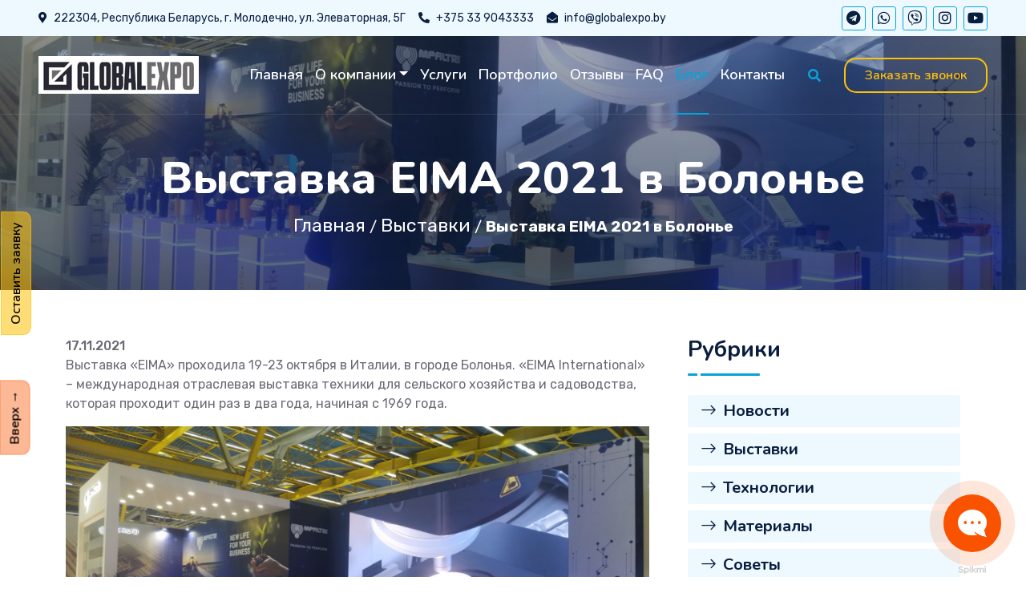

--- FILE ---
content_type: text/html; charset=UTF-8
request_url: https://globalexpo.by/vystavki/vystavka-eima-2021-v-bolone/
body_size: 19939
content:
<meta name='robots' content='index, follow, max-image-preview:large, max-snippet:-1, max-video-preview:-1' />

	<!-- This site is optimized with the Yoast SEO plugin v22.9 - https://yoast.com/wordpress/plugins/seo/ -->
	<title>Выставка EIMA 2021 в Болонье - GlobalExpo</title>
	<link rel="canonical" href="https://globalexpo.by/vystavki/vystavka-eima-2021-v-bolone/" />
	<meta property="og:locale" content="ru_RU" />
	<meta property="og:type" content="article" />
	<meta property="og:title" content="Выставка EIMA 2021 в Болонье - GlobalExpo" />
	<meta property="og:description" content="Выставка «EIMA» проходила 19-23 октября в Италии, в городе Болонья. «EIMA International» – международная отраслевая выставка техники для сельского хозяйства и садоводства, которая проходит один раз в два года, начиная с 1969 года. В этом году мы на выставке застраивали стенды для компаний MP Filtri и META. С этими компаниями мы сотрудничаем много лет и [&hellip;]" />
	<meta property="og:url" content="https://globalexpo.by/vystavki/vystavka-eima-2021-v-bolone/" />
	<meta property="og:site_name" content="GlobalExpo" />
	<meta property="article:published_time" content="2021-11-17T19:21:00+00:00" />
	<meta property="article:modified_time" content="2022-09-22T19:28:31+00:00" />
	<meta property="og:image" content="https://globalexpo.by/wp-content/uploads/2022/09/globalexpo_by-eima-2021.jpg" />
	<meta property="og:image:width" content="1600" />
	<meta property="og:image:height" content="900" />
	<meta property="og:image:type" content="image/jpeg" />
	<meta name="author" content="GlobalExpo" />
	<meta name="twitter:card" content="summary_large_image" />
	<meta name="twitter:label1" content="Написано автором" />
	<meta name="twitter:data1" content="GlobalExpo" />
	<meta name="twitter:label2" content="Примерное время для чтения" />
	<meta name="twitter:data2" content="1 минута" />
	<script type="application/ld+json" class="yoast-schema-graph">{"@context":"https://schema.org","@graph":[{"@type":"Article","@id":"https://globalexpo.by/vystavki/vystavka-eima-2021-v-bolone/#article","isPartOf":{"@id":"https://globalexpo.by/vystavki/vystavka-eima-2021-v-bolone/"},"author":{"name":"GlobalExpo","@id":"https://globalexpo.by/#/schema/person/10daa4ea2175f23985f2288bfb2542fa"},"headline":"Выставка EIMA 2021 в Болонье","datePublished":"2021-11-17T19:21:00+00:00","dateModified":"2022-09-22T19:28:31+00:00","mainEntityOfPage":{"@id":"https://globalexpo.by/vystavki/vystavka-eima-2021-v-bolone/"},"wordCount":63,"publisher":{"@id":"https://globalexpo.by/#organization"},"image":{"@id":"https://globalexpo.by/vystavki/vystavka-eima-2021-v-bolone/#primaryimage"},"thumbnailUrl":"https://globalexpo.by/wp-content/uploads/2022/09/globalexpo_by-eima-2021.jpg","articleSection":["Выставки","Новости"],"inLanguage":"ru-RU"},{"@type":"WebPage","@id":"https://globalexpo.by/vystavki/vystavka-eima-2021-v-bolone/","url":"https://globalexpo.by/vystavki/vystavka-eima-2021-v-bolone/","name":"Выставка EIMA 2021 в Болонье - GlobalExpo","isPartOf":{"@id":"https://globalexpo.by/#website"},"primaryImageOfPage":{"@id":"https://globalexpo.by/vystavki/vystavka-eima-2021-v-bolone/#primaryimage"},"image":{"@id":"https://globalexpo.by/vystavki/vystavka-eima-2021-v-bolone/#primaryimage"},"thumbnailUrl":"https://globalexpo.by/wp-content/uploads/2022/09/globalexpo_by-eima-2021.jpg","datePublished":"2021-11-17T19:21:00+00:00","dateModified":"2022-09-22T19:28:31+00:00","breadcrumb":{"@id":"https://globalexpo.by/vystavki/vystavka-eima-2021-v-bolone/#breadcrumb"},"inLanguage":"ru-RU","potentialAction":[{"@type":"ReadAction","target":["https://globalexpo.by/vystavki/vystavka-eima-2021-v-bolone/"]}]},{"@type":"ImageObject","inLanguage":"ru-RU","@id":"https://globalexpo.by/vystavki/vystavka-eima-2021-v-bolone/#primaryimage","url":"https://globalexpo.by/wp-content/uploads/2022/09/globalexpo_by-eima-2021.jpg","contentUrl":"https://globalexpo.by/wp-content/uploads/2022/09/globalexpo_by-eima-2021.jpg","width":"1600","height":"900","caption":"Выставка EIMA 2021 в Болонье"},{"@type":"BreadcrumbList","@id":"https://globalexpo.by/vystavki/vystavka-eima-2021-v-bolone/#breadcrumb","itemListElement":[{"@type":"ListItem","position":1,"name":"Главная","item":"https://globalexpo.by/"},{"@type":"ListItem","position":2,"name":"Выставки","item":"https://globalexpo.by/category/vystavki/"},{"@type":"ListItem","position":3,"name":"Выставка EIMA 2021 в Болонье"}]},{"@type":"WebSite","@id":"https://globalexpo.by/#website","url":"https://globalexpo.by/","name":"GlobalExpo","description":"Производство и монтаж выставочных стендов","publisher":{"@id":"https://globalexpo.by/#organization"},"potentialAction":[{"@type":"SearchAction","target":{"@type":"EntryPoint","urlTemplate":"https://globalexpo.by/?s={search_term_string}"},"query-input":"required name=search_term_string"}],"inLanguage":"ru-RU"},{"@type":"Organization","@id":"https://globalexpo.by/#organization","name":"ЧУП \"Глобалэкспо\"","alternateName":"GlobalExpo PUE","url":"https://globalexpo.by/","logo":{"@type":"ImageObject","inLanguage":"ru-RU","@id":"https://globalexpo.by/#/schema/logo/image/","url":"https://globalexpo.by/wp-content/uploads/2022/10/logo.png","contentUrl":"https://globalexpo.by/wp-content/uploads/2022/10/logo.png","width":2360,"height":1012,"caption":"ЧУП \"Глобалэкспо\""},"image":{"@id":"https://globalexpo.by/#/schema/logo/image/"}},{"@type":"Person","@id":"https://globalexpo.by/#/schema/person/10daa4ea2175f23985f2288bfb2542fa","name":"GlobalExpo","image":{"@type":"ImageObject","inLanguage":"ru-RU","@id":"https://globalexpo.by/#/schema/person/image/","url":"https://secure.gravatar.com/avatar/dd79bd842b5d13c7fd32b9b67e0042a1db13f0deac7d9005950e0692fc2ff687?s=96&d=mm&r=g","contentUrl":"https://secure.gravatar.com/avatar/dd79bd842b5d13c7fd32b9b67e0042a1db13f0deac7d9005950e0692fc2ff687?s=96&d=mm&r=g","caption":"GlobalExpo"},"url":"https://globalexpo.by/author/globaladmin/"}]}</script>
	<!-- / Yoast SEO plugin. -->


<link rel="alternate" type="application/rss+xml" title="GlobalExpo &raquo; Лента" href="https://globalexpo.by/feed/" />
<link rel="alternate" type="application/rss+xml" title="GlobalExpo &raquo; Лента комментариев" href="https://globalexpo.by/comments/feed/" />
<link rel="alternate" type="application/rss+xml" title="GlobalExpo &raquo; Лента комментариев к &laquo;Выставка EIMA 2021 в Болонье&raquo;" href="https://globalexpo.by/vystavki/vystavka-eima-2021-v-bolone/feed/" />
<link rel="alternate" title="oEmbed (JSON)" type="application/json+oembed" href="https://globalexpo.by/wp-json/oembed/1.0/embed?url=https%3A%2F%2Fglobalexpo.by%2Fvystavki%2Fvystavka-eima-2021-v-bolone%2F" />
<link rel="alternate" title="oEmbed (XML)" type="text/xml+oembed" href="https://globalexpo.by/wp-json/oembed/1.0/embed?url=https%3A%2F%2Fglobalexpo.by%2Fvystavki%2Fvystavka-eima-2021-v-bolone%2F&#038;format=xml" />
<style id='wp-img-auto-sizes-contain-inline-css'>
img:is([sizes=auto i],[sizes^="auto," i]){contain-intrinsic-size:3000px 1500px}
/*# sourceURL=wp-img-auto-sizes-contain-inline-css */
</style>
<style id='wp-emoji-styles-inline-css'>

	img.wp-smiley, img.emoji {
		display: inline !important;
		border: none !important;
		box-shadow: none !important;
		height: 1em !important;
		width: 1em !important;
		margin: 0 0.07em !important;
		vertical-align: -0.1em !important;
		background: none !important;
		padding: 0 !important;
	}
/*# sourceURL=wp-emoji-styles-inline-css */
</style>
<style id='wp-block-library-inline-css'>
:root{--wp-block-synced-color:#7a00df;--wp-block-synced-color--rgb:122,0,223;--wp-bound-block-color:var(--wp-block-synced-color);--wp-editor-canvas-background:#ddd;--wp-admin-theme-color:#007cba;--wp-admin-theme-color--rgb:0,124,186;--wp-admin-theme-color-darker-10:#006ba1;--wp-admin-theme-color-darker-10--rgb:0,107,160.5;--wp-admin-theme-color-darker-20:#005a87;--wp-admin-theme-color-darker-20--rgb:0,90,135;--wp-admin-border-width-focus:2px}@media (min-resolution:192dpi){:root{--wp-admin-border-width-focus:1.5px}}.wp-element-button{cursor:pointer}:root .has-very-light-gray-background-color{background-color:#eee}:root .has-very-dark-gray-background-color{background-color:#313131}:root .has-very-light-gray-color{color:#eee}:root .has-very-dark-gray-color{color:#313131}:root .has-vivid-green-cyan-to-vivid-cyan-blue-gradient-background{background:linear-gradient(135deg,#00d084,#0693e3)}:root .has-purple-crush-gradient-background{background:linear-gradient(135deg,#34e2e4,#4721fb 50%,#ab1dfe)}:root .has-hazy-dawn-gradient-background{background:linear-gradient(135deg,#faaca8,#dad0ec)}:root .has-subdued-olive-gradient-background{background:linear-gradient(135deg,#fafae1,#67a671)}:root .has-atomic-cream-gradient-background{background:linear-gradient(135deg,#fdd79a,#004a59)}:root .has-nightshade-gradient-background{background:linear-gradient(135deg,#330968,#31cdcf)}:root .has-midnight-gradient-background{background:linear-gradient(135deg,#020381,#2874fc)}:root{--wp--preset--font-size--normal:16px;--wp--preset--font-size--huge:42px}.has-regular-font-size{font-size:1em}.has-larger-font-size{font-size:2.625em}.has-normal-font-size{font-size:var(--wp--preset--font-size--normal)}.has-huge-font-size{font-size:var(--wp--preset--font-size--huge)}.has-text-align-center{text-align:center}.has-text-align-left{text-align:left}.has-text-align-right{text-align:right}.has-fit-text{white-space:nowrap!important}#end-resizable-editor-section{display:none}.aligncenter{clear:both}.items-justified-left{justify-content:flex-start}.items-justified-center{justify-content:center}.items-justified-right{justify-content:flex-end}.items-justified-space-between{justify-content:space-between}.screen-reader-text{border:0;clip-path:inset(50%);height:1px;margin:-1px;overflow:hidden;padding:0;position:absolute;width:1px;word-wrap:normal!important}.screen-reader-text:focus{background-color:#ddd;clip-path:none;color:#444;display:block;font-size:1em;height:auto;left:5px;line-height:normal;padding:15px 23px 14px;text-decoration:none;top:5px;width:auto;z-index:100000}html :where(.has-border-color){border-style:solid}html :where([style*=border-top-color]){border-top-style:solid}html :where([style*=border-right-color]){border-right-style:solid}html :where([style*=border-bottom-color]){border-bottom-style:solid}html :where([style*=border-left-color]){border-left-style:solid}html :where([style*=border-width]){border-style:solid}html :where([style*=border-top-width]){border-top-style:solid}html :where([style*=border-right-width]){border-right-style:solid}html :where([style*=border-bottom-width]){border-bottom-style:solid}html :where([style*=border-left-width]){border-left-style:solid}html :where(img[class*=wp-image-]){height:auto;max-width:100%}:where(figure){margin:0 0 1em}html :where(.is-position-sticky){--wp-admin--admin-bar--position-offset:var(--wp-admin--admin-bar--height,0px)}@media screen and (max-width:600px){html :where(.is-position-sticky){--wp-admin--admin-bar--position-offset:0px}}

/*# sourceURL=wp-block-library-inline-css */
</style><style id='wp-block-image-inline-css'>
.wp-block-image>a,.wp-block-image>figure>a{display:inline-block}.wp-block-image img{box-sizing:border-box;height:auto;max-width:100%;vertical-align:bottom}@media not (prefers-reduced-motion){.wp-block-image img.hide{visibility:hidden}.wp-block-image img.show{animation:show-content-image .4s}}.wp-block-image[style*=border-radius] img,.wp-block-image[style*=border-radius]>a{border-radius:inherit}.wp-block-image.has-custom-border img{box-sizing:border-box}.wp-block-image.aligncenter{text-align:center}.wp-block-image.alignfull>a,.wp-block-image.alignwide>a{width:100%}.wp-block-image.alignfull img,.wp-block-image.alignwide img{height:auto;width:100%}.wp-block-image .aligncenter,.wp-block-image .alignleft,.wp-block-image .alignright,.wp-block-image.aligncenter,.wp-block-image.alignleft,.wp-block-image.alignright{display:table}.wp-block-image .aligncenter>figcaption,.wp-block-image .alignleft>figcaption,.wp-block-image .alignright>figcaption,.wp-block-image.aligncenter>figcaption,.wp-block-image.alignleft>figcaption,.wp-block-image.alignright>figcaption{caption-side:bottom;display:table-caption}.wp-block-image .alignleft{float:left;margin:.5em 1em .5em 0}.wp-block-image .alignright{float:right;margin:.5em 0 .5em 1em}.wp-block-image .aligncenter{margin-left:auto;margin-right:auto}.wp-block-image :where(figcaption){margin-bottom:1em;margin-top:.5em}.wp-block-image.is-style-circle-mask img{border-radius:9999px}@supports ((-webkit-mask-image:none) or (mask-image:none)) or (-webkit-mask-image:none){.wp-block-image.is-style-circle-mask img{border-radius:0;-webkit-mask-image:url('data:image/svg+xml;utf8,<svg viewBox="0 0 100 100" xmlns="http://www.w3.org/2000/svg"><circle cx="50" cy="50" r="50"/></svg>');mask-image:url('data:image/svg+xml;utf8,<svg viewBox="0 0 100 100" xmlns="http://www.w3.org/2000/svg"><circle cx="50" cy="50" r="50"/></svg>');mask-mode:alpha;-webkit-mask-position:center;mask-position:center;-webkit-mask-repeat:no-repeat;mask-repeat:no-repeat;-webkit-mask-size:contain;mask-size:contain}}:root :where(.wp-block-image.is-style-rounded img,.wp-block-image .is-style-rounded img){border-radius:9999px}.wp-block-image figure{margin:0}.wp-lightbox-container{display:flex;flex-direction:column;position:relative}.wp-lightbox-container img{cursor:zoom-in}.wp-lightbox-container img:hover+button{opacity:1}.wp-lightbox-container button{align-items:center;backdrop-filter:blur(16px) saturate(180%);background-color:#5a5a5a40;border:none;border-radius:4px;cursor:zoom-in;display:flex;height:20px;justify-content:center;opacity:0;padding:0;position:absolute;right:16px;text-align:center;top:16px;width:20px;z-index:100}@media not (prefers-reduced-motion){.wp-lightbox-container button{transition:opacity .2s ease}}.wp-lightbox-container button:focus-visible{outline:3px auto #5a5a5a40;outline:3px auto -webkit-focus-ring-color;outline-offset:3px}.wp-lightbox-container button:hover{cursor:pointer;opacity:1}.wp-lightbox-container button:focus{opacity:1}.wp-lightbox-container button:focus,.wp-lightbox-container button:hover,.wp-lightbox-container button:not(:hover):not(:active):not(.has-background){background-color:#5a5a5a40;border:none}.wp-lightbox-overlay{box-sizing:border-box;cursor:zoom-out;height:100vh;left:0;overflow:hidden;position:fixed;top:0;visibility:hidden;width:100%;z-index:100000}.wp-lightbox-overlay .close-button{align-items:center;cursor:pointer;display:flex;justify-content:center;min-height:40px;min-width:40px;padding:0;position:absolute;right:calc(env(safe-area-inset-right) + 16px);top:calc(env(safe-area-inset-top) + 16px);z-index:5000000}.wp-lightbox-overlay .close-button:focus,.wp-lightbox-overlay .close-button:hover,.wp-lightbox-overlay .close-button:not(:hover):not(:active):not(.has-background){background:none;border:none}.wp-lightbox-overlay .lightbox-image-container{height:var(--wp--lightbox-container-height);left:50%;overflow:hidden;position:absolute;top:50%;transform:translate(-50%,-50%);transform-origin:top left;width:var(--wp--lightbox-container-width);z-index:9999999999}.wp-lightbox-overlay .wp-block-image{align-items:center;box-sizing:border-box;display:flex;height:100%;justify-content:center;margin:0;position:relative;transform-origin:0 0;width:100%;z-index:3000000}.wp-lightbox-overlay .wp-block-image img{height:var(--wp--lightbox-image-height);min-height:var(--wp--lightbox-image-height);min-width:var(--wp--lightbox-image-width);width:var(--wp--lightbox-image-width)}.wp-lightbox-overlay .wp-block-image figcaption{display:none}.wp-lightbox-overlay button{background:none;border:none}.wp-lightbox-overlay .scrim{background-color:#fff;height:100%;opacity:.9;position:absolute;width:100%;z-index:2000000}.wp-lightbox-overlay.active{visibility:visible}@media not (prefers-reduced-motion){.wp-lightbox-overlay.active{animation:turn-on-visibility .25s both}.wp-lightbox-overlay.active img{animation:turn-on-visibility .35s both}.wp-lightbox-overlay.show-closing-animation:not(.active){animation:turn-off-visibility .35s both}.wp-lightbox-overlay.show-closing-animation:not(.active) img{animation:turn-off-visibility .25s both}.wp-lightbox-overlay.zoom.active{animation:none;opacity:1;visibility:visible}.wp-lightbox-overlay.zoom.active .lightbox-image-container{animation:lightbox-zoom-in .4s}.wp-lightbox-overlay.zoom.active .lightbox-image-container img{animation:none}.wp-lightbox-overlay.zoom.active .scrim{animation:turn-on-visibility .4s forwards}.wp-lightbox-overlay.zoom.show-closing-animation:not(.active){animation:none}.wp-lightbox-overlay.zoom.show-closing-animation:not(.active) .lightbox-image-container{animation:lightbox-zoom-out .4s}.wp-lightbox-overlay.zoom.show-closing-animation:not(.active) .lightbox-image-container img{animation:none}.wp-lightbox-overlay.zoom.show-closing-animation:not(.active) .scrim{animation:turn-off-visibility .4s forwards}}@keyframes show-content-image{0%{visibility:hidden}99%{visibility:hidden}to{visibility:visible}}@keyframes turn-on-visibility{0%{opacity:0}to{opacity:1}}@keyframes turn-off-visibility{0%{opacity:1;visibility:visible}99%{opacity:0;visibility:visible}to{opacity:0;visibility:hidden}}@keyframes lightbox-zoom-in{0%{transform:translate(calc((-100vw + var(--wp--lightbox-scrollbar-width))/2 + var(--wp--lightbox-initial-left-position)),calc(-50vh + var(--wp--lightbox-initial-top-position))) scale(var(--wp--lightbox-scale))}to{transform:translate(-50%,-50%) scale(1)}}@keyframes lightbox-zoom-out{0%{transform:translate(-50%,-50%) scale(1);visibility:visible}99%{visibility:visible}to{transform:translate(calc((-100vw + var(--wp--lightbox-scrollbar-width))/2 + var(--wp--lightbox-initial-left-position)),calc(-50vh + var(--wp--lightbox-initial-top-position))) scale(var(--wp--lightbox-scale));visibility:hidden}}
/*# sourceURL=https://globalexpo.by/wp-includes/blocks/image/style.min.css */
</style>
<style id='wp-block-post-date-inline-css'>
.wp-block-post-date{box-sizing:border-box}
/*# sourceURL=https://globalexpo.by/wp-includes/blocks/post-date/style.min.css */
</style>
<style id='wp-block-group-inline-css'>
.wp-block-group{box-sizing:border-box}:where(.wp-block-group.wp-block-group-is-layout-constrained){position:relative}
/*# sourceURL=https://globalexpo.by/wp-includes/blocks/group/style.min.css */
</style>
<style id='global-styles-inline-css'>
:root{--wp--preset--aspect-ratio--square: 1;--wp--preset--aspect-ratio--4-3: 4/3;--wp--preset--aspect-ratio--3-4: 3/4;--wp--preset--aspect-ratio--3-2: 3/2;--wp--preset--aspect-ratio--2-3: 2/3;--wp--preset--aspect-ratio--16-9: 16/9;--wp--preset--aspect-ratio--9-16: 9/16;--wp--preset--color--black: #000000;--wp--preset--color--cyan-bluish-gray: #abb8c3;--wp--preset--color--white: #ffffff;--wp--preset--color--pale-pink: #f78da7;--wp--preset--color--vivid-red: #cf2e2e;--wp--preset--color--luminous-vivid-orange: #ff6900;--wp--preset--color--luminous-vivid-amber: #fcb900;--wp--preset--color--light-green-cyan: #7bdcb5;--wp--preset--color--vivid-green-cyan: #00d084;--wp--preset--color--pale-cyan-blue: #8ed1fc;--wp--preset--color--vivid-cyan-blue: #0693e3;--wp--preset--color--vivid-purple: #9b51e0;--wp--preset--gradient--vivid-cyan-blue-to-vivid-purple: linear-gradient(135deg,rgb(6,147,227) 0%,rgb(155,81,224) 100%);--wp--preset--gradient--light-green-cyan-to-vivid-green-cyan: linear-gradient(135deg,rgb(122,220,180) 0%,rgb(0,208,130) 100%);--wp--preset--gradient--luminous-vivid-amber-to-luminous-vivid-orange: linear-gradient(135deg,rgb(252,185,0) 0%,rgb(255,105,0) 100%);--wp--preset--gradient--luminous-vivid-orange-to-vivid-red: linear-gradient(135deg,rgb(255,105,0) 0%,rgb(207,46,46) 100%);--wp--preset--gradient--very-light-gray-to-cyan-bluish-gray: linear-gradient(135deg,rgb(238,238,238) 0%,rgb(169,184,195) 100%);--wp--preset--gradient--cool-to-warm-spectrum: linear-gradient(135deg,rgb(74,234,220) 0%,rgb(151,120,209) 20%,rgb(207,42,186) 40%,rgb(238,44,130) 60%,rgb(251,105,98) 80%,rgb(254,248,76) 100%);--wp--preset--gradient--blush-light-purple: linear-gradient(135deg,rgb(255,206,236) 0%,rgb(152,150,240) 100%);--wp--preset--gradient--blush-bordeaux: linear-gradient(135deg,rgb(254,205,165) 0%,rgb(254,45,45) 50%,rgb(107,0,62) 100%);--wp--preset--gradient--luminous-dusk: linear-gradient(135deg,rgb(255,203,112) 0%,rgb(199,81,192) 50%,rgb(65,88,208) 100%);--wp--preset--gradient--pale-ocean: linear-gradient(135deg,rgb(255,245,203) 0%,rgb(182,227,212) 50%,rgb(51,167,181) 100%);--wp--preset--gradient--electric-grass: linear-gradient(135deg,rgb(202,248,128) 0%,rgb(113,206,126) 100%);--wp--preset--gradient--midnight: linear-gradient(135deg,rgb(2,3,129) 0%,rgb(40,116,252) 100%);--wp--preset--font-size--small: 13px;--wp--preset--font-size--medium: 20px;--wp--preset--font-size--large: 36px;--wp--preset--font-size--x-large: 42px;--wp--preset--spacing--20: 0.44rem;--wp--preset--spacing--30: 0.67rem;--wp--preset--spacing--40: 1rem;--wp--preset--spacing--50: 1.5rem;--wp--preset--spacing--60: 2.25rem;--wp--preset--spacing--70: 3.38rem;--wp--preset--spacing--80: 5.06rem;--wp--preset--shadow--natural: 6px 6px 9px rgba(0, 0, 0, 0.2);--wp--preset--shadow--deep: 12px 12px 50px rgba(0, 0, 0, 0.4);--wp--preset--shadow--sharp: 6px 6px 0px rgba(0, 0, 0, 0.2);--wp--preset--shadow--outlined: 6px 6px 0px -3px rgb(255, 255, 255), 6px 6px rgb(0, 0, 0);--wp--preset--shadow--crisp: 6px 6px 0px rgb(0, 0, 0);}:where(.is-layout-flex){gap: 0.5em;}:where(.is-layout-grid){gap: 0.5em;}body .is-layout-flex{display: flex;}.is-layout-flex{flex-wrap: wrap;align-items: center;}.is-layout-flex > :is(*, div){margin: 0;}body .is-layout-grid{display: grid;}.is-layout-grid > :is(*, div){margin: 0;}:where(.wp-block-columns.is-layout-flex){gap: 2em;}:where(.wp-block-columns.is-layout-grid){gap: 2em;}:where(.wp-block-post-template.is-layout-flex){gap: 1.25em;}:where(.wp-block-post-template.is-layout-grid){gap: 1.25em;}.has-black-color{color: var(--wp--preset--color--black) !important;}.has-cyan-bluish-gray-color{color: var(--wp--preset--color--cyan-bluish-gray) !important;}.has-white-color{color: var(--wp--preset--color--white) !important;}.has-pale-pink-color{color: var(--wp--preset--color--pale-pink) !important;}.has-vivid-red-color{color: var(--wp--preset--color--vivid-red) !important;}.has-luminous-vivid-orange-color{color: var(--wp--preset--color--luminous-vivid-orange) !important;}.has-luminous-vivid-amber-color{color: var(--wp--preset--color--luminous-vivid-amber) !important;}.has-light-green-cyan-color{color: var(--wp--preset--color--light-green-cyan) !important;}.has-vivid-green-cyan-color{color: var(--wp--preset--color--vivid-green-cyan) !important;}.has-pale-cyan-blue-color{color: var(--wp--preset--color--pale-cyan-blue) !important;}.has-vivid-cyan-blue-color{color: var(--wp--preset--color--vivid-cyan-blue) !important;}.has-vivid-purple-color{color: var(--wp--preset--color--vivid-purple) !important;}.has-black-background-color{background-color: var(--wp--preset--color--black) !important;}.has-cyan-bluish-gray-background-color{background-color: var(--wp--preset--color--cyan-bluish-gray) !important;}.has-white-background-color{background-color: var(--wp--preset--color--white) !important;}.has-pale-pink-background-color{background-color: var(--wp--preset--color--pale-pink) !important;}.has-vivid-red-background-color{background-color: var(--wp--preset--color--vivid-red) !important;}.has-luminous-vivid-orange-background-color{background-color: var(--wp--preset--color--luminous-vivid-orange) !important;}.has-luminous-vivid-amber-background-color{background-color: var(--wp--preset--color--luminous-vivid-amber) !important;}.has-light-green-cyan-background-color{background-color: var(--wp--preset--color--light-green-cyan) !important;}.has-vivid-green-cyan-background-color{background-color: var(--wp--preset--color--vivid-green-cyan) !important;}.has-pale-cyan-blue-background-color{background-color: var(--wp--preset--color--pale-cyan-blue) !important;}.has-vivid-cyan-blue-background-color{background-color: var(--wp--preset--color--vivid-cyan-blue) !important;}.has-vivid-purple-background-color{background-color: var(--wp--preset--color--vivid-purple) !important;}.has-black-border-color{border-color: var(--wp--preset--color--black) !important;}.has-cyan-bluish-gray-border-color{border-color: var(--wp--preset--color--cyan-bluish-gray) !important;}.has-white-border-color{border-color: var(--wp--preset--color--white) !important;}.has-pale-pink-border-color{border-color: var(--wp--preset--color--pale-pink) !important;}.has-vivid-red-border-color{border-color: var(--wp--preset--color--vivid-red) !important;}.has-luminous-vivid-orange-border-color{border-color: var(--wp--preset--color--luminous-vivid-orange) !important;}.has-luminous-vivid-amber-border-color{border-color: var(--wp--preset--color--luminous-vivid-amber) !important;}.has-light-green-cyan-border-color{border-color: var(--wp--preset--color--light-green-cyan) !important;}.has-vivid-green-cyan-border-color{border-color: var(--wp--preset--color--vivid-green-cyan) !important;}.has-pale-cyan-blue-border-color{border-color: var(--wp--preset--color--pale-cyan-blue) !important;}.has-vivid-cyan-blue-border-color{border-color: var(--wp--preset--color--vivid-cyan-blue) !important;}.has-vivid-purple-border-color{border-color: var(--wp--preset--color--vivid-purple) !important;}.has-vivid-cyan-blue-to-vivid-purple-gradient-background{background: var(--wp--preset--gradient--vivid-cyan-blue-to-vivid-purple) !important;}.has-light-green-cyan-to-vivid-green-cyan-gradient-background{background: var(--wp--preset--gradient--light-green-cyan-to-vivid-green-cyan) !important;}.has-luminous-vivid-amber-to-luminous-vivid-orange-gradient-background{background: var(--wp--preset--gradient--luminous-vivid-amber-to-luminous-vivid-orange) !important;}.has-luminous-vivid-orange-to-vivid-red-gradient-background{background: var(--wp--preset--gradient--luminous-vivid-orange-to-vivid-red) !important;}.has-very-light-gray-to-cyan-bluish-gray-gradient-background{background: var(--wp--preset--gradient--very-light-gray-to-cyan-bluish-gray) !important;}.has-cool-to-warm-spectrum-gradient-background{background: var(--wp--preset--gradient--cool-to-warm-spectrum) !important;}.has-blush-light-purple-gradient-background{background: var(--wp--preset--gradient--blush-light-purple) !important;}.has-blush-bordeaux-gradient-background{background: var(--wp--preset--gradient--blush-bordeaux) !important;}.has-luminous-dusk-gradient-background{background: var(--wp--preset--gradient--luminous-dusk) !important;}.has-pale-ocean-gradient-background{background: var(--wp--preset--gradient--pale-ocean) !important;}.has-electric-grass-gradient-background{background: var(--wp--preset--gradient--electric-grass) !important;}.has-midnight-gradient-background{background: var(--wp--preset--gradient--midnight) !important;}.has-small-font-size{font-size: var(--wp--preset--font-size--small) !important;}.has-medium-font-size{font-size: var(--wp--preset--font-size--medium) !important;}.has-large-font-size{font-size: var(--wp--preset--font-size--large) !important;}.has-x-large-font-size{font-size: var(--wp--preset--font-size--x-large) !important;}
/*# sourceURL=global-styles-inline-css */
</style>

<style id='classic-theme-styles-inline-css'>
/*! This file is auto-generated */
.wp-block-button__link{color:#fff;background-color:#32373c;border-radius:9999px;box-shadow:none;text-decoration:none;padding:calc(.667em + 2px) calc(1.333em + 2px);font-size:1.125em}.wp-block-file__button{background:#32373c;color:#fff;text-decoration:none}
/*# sourceURL=/wp-includes/css/classic-themes.min.css */
</style>
<link rel='stylesheet' id='globalexpo-style-css' href='https://globalexpo.by/wp-content/themes/globalexpo/style.css?ver=1.0.0' media='all' />
<link rel='stylesheet' id='kadence-blocks-posts-css' href='https://globalexpo.by/wp-content/plugins/kadence-blocks/dist/style-blocks-posts.css?ver=3.2.42' media='all' />
<style id='kadence-blocks-global-variables-inline-css'>
:root {--global-kb-font-size-sm:clamp(0.8rem, 0.73rem + 0.217vw, 0.9rem);--global-kb-font-size-md:clamp(1.1rem, 0.995rem + 0.326vw, 1.25rem);--global-kb-font-size-lg:clamp(1.75rem, 1.576rem + 0.543vw, 2rem);--global-kb-font-size-xl:clamp(2.25rem, 1.728rem + 1.63vw, 3rem);--global-kb-font-size-xxl:clamp(2.5rem, 1.456rem + 3.26vw, 4rem);--global-kb-font-size-xxxl:clamp(2.75rem, 0.489rem + 7.065vw, 6rem);}:root {--global-palette1: #3182CE;--global-palette2: #2B6CB0;--global-palette3: #1A202C;--global-palette4: #2D3748;--global-palette5: #4A5568;--global-palette6: #718096;--global-palette7: #EDF2F7;--global-palette8: #F7FAFC;--global-palette9: #ffffff;}
/*# sourceURL=kadence-blocks-global-variables-inline-css */
</style>
<style id='kadence_blocks_css-inline-css'>
.kb-posts-id-_7b2e0b-f9 .entry.loop-entry .entry-header .entry-title{font-size:26px;}
/*# sourceURL=kadence_blocks_css-inline-css */
</style>
<link rel='stylesheet' id='wp-block-paragraph-css' href='https://globalexpo.by/wp-includes/blocks/paragraph/style.min.css?ver=6.9' media='all' />
<link rel="https://api.w.org/" href="https://globalexpo.by/wp-json/" /><link rel="alternate" title="JSON" type="application/json" href="https://globalexpo.by/wp-json/wp/v2/posts/995" /><link rel="EditURI" type="application/rsd+xml" title="RSD" href="https://globalexpo.by/xmlrpc.php?rsd" />
<meta name="generator" content="WordPress 6.9" />
<link rel='shortlink' href='https://globalexpo.by/?p=995' />
<script type='text/javascript'>
/* <![CDATA[ */
var VPData = {"version":"3.3.8","pro":false,"__":{"couldnt_retrieve_vp":"\u041d\u0435 \u0443\u0434\u0430\u043b\u043e\u0441\u044c \u043f\u043e\u043b\u0443\u0447\u0438\u0442\u044c ID Visual Portfolio.","pswp_close":"\u0417\u0430\u043a\u0440\u044b\u0442\u044c (Esc)","pswp_share":"\u041f\u043e\u0434\u0435\u043b\u0438\u0442\u044c\u0441\u044f","pswp_fs":"\u041d\u0430 \u0432\u0435\u0441\u044c \u044d\u043a\u0440\u0430\u043d","pswp_zoom":"\u041c\u0430\u0441\u0448\u0442\u0430\u0431 +\/-","pswp_prev":"\u041f\u0440\u0435\u0434. (\u0441\u0442\u0440\u0435\u043b\u043a\u0430 \u0432\u043b\u0435\u0432\u043e)","pswp_next":"\u0421\u043b\u0435\u0434. (\u0441\u0442\u0440\u0435\u043b\u043a\u0430 \u0432\u043f\u0440\u0430\u0432\u043e)","pswp_share_fb":"\u041f\u043e\u0434\u0435\u043b\u0438\u0442\u044c\u0441\u044f \u0432 Facebook","pswp_share_tw":"\u0422\u0432\u0438\u0442\u043d\u0443\u0442\u044c","pswp_share_pin":"\u0417\u0430\u043a\u0440\u0435\u043f\u0438\u0442\u044c","pswp_download":"\u0421\u043a\u0430\u0447\u0430\u0442\u044c","fancybox_close":"\u0417\u0430\u043a\u0440\u044b\u0442\u044c","fancybox_next":"\u0414\u0430\u043b\u0435\u0435","fancybox_prev":"\u041d\u0430\u0437\u0430\u0434","fancybox_error":"\u0417\u0430\u043f\u0440\u043e\u0448\u0435\u043d\u043d\u044b\u0439 \u043a\u043e\u043d\u0442\u0435\u043d\u0442 \u043d\u0435 \u043c\u043e\u0436\u0435\u0442 \u0431\u044b\u0442\u044c \u0437\u0430\u0433\u0440\u0443\u0436\u0435\u043d. <br \/> \u041f\u043e\u0432\u0442\u043e\u0440\u0438\u0442\u0435 \u043f\u043e\u043f\u044b\u0442\u043a\u0443 \u043f\u043e\u0437\u0436\u0435.","fancybox_play_start":"\u0417\u0430\u043f\u0443\u0441\u0442\u0438\u0442\u044c \u0441\u043b\u0430\u0439\u0434-\u0448\u043e\u0443","fancybox_play_stop":"\u041f\u0440\u0438\u043e\u0441\u0442\u0430\u043d\u043e\u0432\u0438\u0442\u044c \u0441\u043b\u0430\u0439\u0434-\u0448\u043e\u0443","fancybox_full_screen":"\u041d\u0430 \u0432\u0435\u0441\u044c \u044d\u043a\u0440\u0430\u043d","fancybox_thumbs":"\u041c\u0438\u043d\u0438\u0430\u0442\u044e\u0440\u044b","fancybox_download":"\u0421\u043a\u0430\u0447\u0430\u0442\u044c","fancybox_share":"\u041f\u043e\u0434\u0435\u043b\u0438\u0442\u044c\u0441\u044f","fancybox_zoom":"\u041c\u0430\u0441\u0448\u0442\u0430\u0431"},"settingsPopupGallery":{"enable_on_wordpress_images":false,"vendor":"fancybox","deep_linking":false,"deep_linking_url_to_share_images":false,"show_arrows":true,"show_counter":true,"show_zoom_button":true,"show_fullscreen_button":true,"show_share_button":false,"show_close_button":true,"show_thumbs":true,"show_download_button":false,"show_slideshow":false,"click_to_zoom":true,"restore_focus":true},"screenSizes":[320,576,768,992,1200]};
/* ]]> */
</script>
		<noscript>
			<style type="text/css">
				.vp-portfolio__preloader-wrap{display:none}.vp-portfolio__filter-wrap,.vp-portfolio__items-wrap,.vp-portfolio__pagination-wrap,.vp-portfolio__sort-wrap{opacity:1;visibility:visible}.vp-portfolio__item .vp-portfolio__item-img noscript+img,.vp-portfolio__thumbnails-wrap{display:none}
			</style>
		</noscript>
		<link rel="pingback" href="https://globalexpo.by/xmlrpc.php">		<style type="text/css">
					.site-title,
			.site-description {
				position: absolute;
				clip: rect(1px, 1px, 1px, 1px);
				}
					</style>
				<style type="text/css">
			/* If html does not have either class, do not show lazy loaded images. */
			html:not(.vp-lazyload-enabled):not(.js) .vp-lazyload {
				display: none;
			}
		</style>
		<script>
			document.documentElement.classList.add(
				'vp-lazyload-enabled'
			);
		</script>
		<!DOCTYPE html>
<html lang="ru">

<head>
    <meta charset="utf-8">
    <title>GlobalExpo - выставочные стенды: 3D дизайн, проектирование, изготовление, доставка и монтаж.</title>
    <meta content="width=device-width, initial-scale=1.0" name="viewport">
    <meta content="выставочные стенды, изготовление выставочных стендов, монтаж-демонтаж выставочных стендов, проектирование и дизайн" name="keywords">
    <meta content="Изготовление выставочных стендов, рекламных стоек, промостоек. Разработка дизайна, монтаж и оформление выставки, демонтаж  и полное сопровождение на отечественных и зарубежных выставках от компании Global Expo." name="description">
    <meta name="yandex-verification" content="8f6ecb254669378f" />

    <!-- Favicon -->
    <link href="https://globalexpo.by/wp-content/themes/globalexpo/favicon.ico" rel="icon">

    <!-- Google Web Fonts -->
    <link rel="preconnect" href="https://fonts.googleapis.com">
    <link rel="preconnect" href="https://fonts.gstatic.com" crossorigin>
    <link href="https://fonts.googleapis.com/css2?family=Nunito:wght@400;600;700;800&family=Rubik:wght@400;500;600;700&display=swap" rel="stylesheet"> 

    <!-- Icon Font Stylesheet -->
	<link href="https://cdnjs.cloudflare.com/ajax/libs/font-awesome/5.10.0/css/all.min.css" rel="stylesheet">
    <link href="https://cdn.jsdelivr.net/npm/bootstrap-icons@1.4.1/font/bootstrap-icons.css" rel="stylesheet"> 

    <!-- Libraries Stylesheet -->
    <link href="https://globalexpo.by/wp-content/themes/globalexpo/lib/owlcarousel/assets/owl.carousel.min.css" rel="stylesheet">
    <link href="https://globalexpo.by/wp-content/themes/globalexpo/lib/animate/animate.min.css" rel="stylesheet">

    <!-- Customized Bootstrap Stylesheet -->
    <link href="https://globalexpo.by/wp-content/themes/globalexpo/css/bootstrap.min.css" rel="stylesheet">

    <!-- Template Stylesheet -->
    <link href="https://globalexpo.by/wp-content/themes/globalexpo/css/style.css" rel="stylesheet">
    <!-- Yandex.Metrika counter -->
<script type="text/javascript" >
   (function(m,e,t,r,i,k,a){m[i]=m[i]||function(){(m[i].a=m[i].a||[]).push(arguments)};
   m[i].l=1*new Date();
   for (var j = 0; j < document.scripts.length; j++) {if (document.scripts[j].src === r) { return; }}
   k=e.createElement(t),a=e.getElementsByTagName(t)[0],k.async=1,k.src=r,a.parentNode.insertBefore(k,a)})
   (window, document, "script", "https://mc.yandex.ru/metrika/tag.js", "ym");

   ym(90712032, "init", {
        clickmap:true,
        trackLinks:true,
        accurateTrackBounce:true,
        webvisor:true
   });
</script>
<noscript><div><img src="https://mc.yandex.ru/watch/90712032" style="position:absolute; left:-9999px;" alt="" /></div></noscript>
<!-- /Yandex.Metrika counter -->
<!-- Google Tag Manager -->
<script>(function(w,d,s,l,i){w[l]=w[l]||[];w[l].push({'gtm.start':
new Date().getTime(),event:'gtm.js'});var f=d.getElementsByTagName(s)[0],
j=d.createElement(s),dl=l!='dataLayer'?'&l='+l:'';j.async=true;j.src=
'https://www.googletagmanager.com/gtm.js?id='+i+dl;f.parentNode.insertBefore(j,f);
})(window,document,'script','dataLayer','GTM-KFZPRH7S');</script>
<!-- End Google Tag Manager -->
</head>

<body>
<!-- Google Tag Manager (noscript) -->
<noscript><iframe src="https://www.googletagmanager.com/ns.html?id=GTM-KFZPRH7S"
height="0" width="0" style="display:none;visibility:hidden"></iframe></noscript>
<!-- End Google Tag Manager (noscript) -->
    <!-- Spinner Start -->
    <div id="spinner" class="show bg-white position-fixed translate-middle w-100 vh-100 top-50 start-50 d-flex align-items-center justify-content-center">
        <div class="spinner"></div>
    </div>
    <!-- Spinner End -->

    <!-- Topbar Start -->
    <div class="container-fluid bg-light px-5 d-none d-lg-block">
        <div class="row gx-0">
            <div class="col-lg-8 text-center text-lg-start mb-2 mb-lg-0">
                <div class="d-inline-flex align-items-center" style="height: 45px;">
                    <small class="me-3 text-dark"><i class="fa fa-map-marker-alt me-2"></i>222304, Республика Беларусь, г. Молодечно, ул. Элеваторная, 5Г</small>
                    <small class="me-3 text-dark"><i class="fa fa-phone-alt me-2"></i>+375 33 9043333</small>
                    <small class="text-dark"><i class="fa fa-envelope-open me-2"></i>info@globalexpo.by</small>
                </div>
            </div>
            <div class="col-lg-4 text-center text-lg-end">
                <div class="d-inline-flex align-items-center" style="height: 45px;">
                    <a class="btn btn-sm btn-outline-primary btn-sm-square  me-2" href="https://t.me/+375339043333"><i class="fab fa-telegram fw-normal text-dark" style="font-size:18px;" title="Telegram"></i></a>
                    <a class="btn btn-sm btn-outline-primary btn-sm-square  me-2" href="https://wa.me/375339043333"><i class="fab fa-whatsapp fw-normal text-dark" style="font-size:18px;" title="WhatsApp"></i></a>
                    <a class="btn btn-sm btn-outline-primary btn-sm-square  me-2" href="viber://chat?number=%2B375339043333"><i class="fab fa-viber fw-normal text-dark" style="font-size:18px;"title="Viber"></i></a>
                    <a class="btn btn-sm btn-outline-primary btn-sm-square  me-2" href="https://www.instagram.com/globalexpo_by/"><i class="fab fa-instagram fw-normal text-dark" style="font-size:18px;" title="Instagram"></i></a>
                    <a class="btn btn-sm btn-outline-primary btn-sm-square " href="https://www.youtube.com/channel/UC9OvIBcCp_nUGB0RYYjPuPg"><i class="fab fa-youtube fw-normal text-dark" style="font-size:18px;" title="YouTube"></i></a>
                </div>
            </div>
        </div>
    </div>
    <!-- Topbar End -->

  

<!-- Navbar & Carousel Start -->
<div class="container-fluid position-relative p-0">
<nav class="navbar navbar-expand-lg navbar-dark px-5 py-3 py-lg-0">
            <a href="https://globalexpo.by" class="navbar-brand p-0">
                <!-- <h1 class="m-0">GlobalExpo</h1> -->
                <img src="https://globalexpo.by/wp-content/uploads/2024/04/logo-200.png" alt="logo">
            </a>
            <button class="navbar-toggler" type="button" data-bs-toggle="collapse" data-bs-target="#navbarCollapse">
                <span class="fa fa-bars"></span>
            </button>
            <div class="collapse navbar-collapse" id="navbarCollapse">
                <div class="navbar-nav ms-auto py-0">
                    <a href="https://globalexpo.by" class="nav-item nav-link">Главная</a>
					<div class="nav-item dropdown">
                        <a href="#" class="nav-link dropdown-toggle" data-bs-toggle="dropdown">О компании</a>
                        <div class="dropdown-menu m-0">
                            <!-- <a href="https://globalexpo.by/category/novosti" class="dropdown-item">Новости</a>
                            <a href="https://globalexpo.by/o-kompanii/istoriya" class="dropdown-item">История</a>
							<a href="https://globalexpo.by/o-kompanii/nashi-dostizheniya" class="dropdown-item">Достижения</a> -->
							<a href="https://globalexpo.by/o-kompanii/nasha-komanda" class="dropdown-item">Команда</a>
							<a href="https://globalexpo.by/media/nash-ofis" class="dropdown-item">Офис</a>
							<a href="https://globalexpo.by/media/nashe-proizvodstvo" class="dropdown-item">Производство</a>
                            <a href="https://globalexpo.by/o-kompanii/sertifikaty" class="dropdown-item">Сертификаты</a>
							<a href="https://globalexpo.by/media" class="dropdown-item">Фото и видео</a>
							<a href="https://globalexpo.by/o-kompanii/vakansii" class="dropdown-item">Вакансии</a>
                        </div>
                    </div>
                    <a href="https://globalexpo.by/uslugi" class="nav-item nav-link">Услуги</a>
                    <!-- Выпадающее меню «Услуги»
					<div class="nav-item dropdown">
                        <a href="#" class="nav-link dropdown-toggle" data-bs-toggle="dropdown">Услуги</a>
                        <div class="dropdown-menu m-0">
                            <a href="https://globalexpo.by/uslugi/3d-dizajn-vystavochnyh-stendov" class="dropdown-item">3D дизайн выставочных <br> стендов</a>
                            <a href="https://globalexpo.by/uslugi/proektirovanie-vystavochnyh-stendov" class="dropdown-item">Проектирование выставочных <br> стендов</a>
							<a href="https://globalexpo.by/uslugi/izgotovlenie-vystavochnyh-stendov" class="dropdown-item">Изготовление выставочных <br> стендов</a>
							<a href="https://globalexpo.by/uslugi/montazh-demontazh-vystavochnyh-stendov" class="dropdown-item">Монтаж и демонтаж <br> выставочных стендов</a>
							<a href="https://globalexpo.by/uslugi/podgotovka-dokumentov-dlya-vystavok" class="dropdown-item">Оформление документов <br> для выставок</a>
							<a href="https://globalexpo.by/uslugi/perevozka-i-hranenie-vystavochnogo-oborudovaniya" class="dropdown-item">Перевозка и хранение <br> выставочного оборудования</a>
                        </div>
                    </div>
                    -->
                    <a href="https://globalexpo.by/portfolio" class="nav-item nav-link">Портфолио</a>
					<a href="https://globalexpo.by/otzyvy" class="nav-item nav-link">Отзывы</a>
                    <a href="https://globalexpo.by/faq" class="nav-item nav-link">FAQ</a>
                    <a href="https://globalexpo.by/blog" class="nav-item nav-link active">Блог</a>
                    <a href="https://globalexpo.by/kontakty" class="nav-item nav-link">Контакты</a>

                </div>
				<butaton type="button" class="btn text-primary ms-3" data-bs-toggle="modal" data-bs-target="#searchModal"><i class="fa fa-search"></i></butaton>
                <butaton type="button" class="btn btn-outline-warning py-2 px-4 ms-3 zvonok" data-bs-toggle="modal" data-bs-target="#zvonokModal">Заказать звонок</butaton>
            </div>
        </nav>

<!-- Код шапки с заголовком, фоновым изображением и хлебными крошками -->
<div class="container-fluid bg-primary py-5 bg-header" style="margin-bottom: 10px; background: linear-gradient(#091e3e61, rgba(9, 30, 62, .7)), url(https://globalexpo.by/wp-content/uploads/2022/09/globalexpo_by-eima-2021.jpg) center center no-repeat; background-size: cover;">
            <div class="row py-5">
                <div class="col-12 pt-lg-5 mt-lg-5 text-center">
                    <h1 class="display-4 text-white animated zoomIn">Выставка EIMA 2021 в Болонье</h1>
                    <p id="breadcrumbs"><span><span><a href="https://globalexpo.by/">Главная</a></span> / <span><a href="https://globalexpo.by/category/vystavki/">Выставки</a></span> / <span class="breadcrumb_last" aria-current="page"><strong>Выставка EIMA 2021 в Болонье</strong></span></span></p>                </div>
            </div>
        </div>
    </div>

<!-- Navbar & Carousel End -->

 <!-- Full Screen Search Start -->
<div class="modal fade" id="searchModal" tabindex="-1">
        <div class="modal-dialog modal-fullscreen">
            <div class="modal-content" style="background: rgba(9, 30, 62, .7);">
                <div class="modal-header border-0">
                    <button type="button" class="btn bg-white btn-close" data-bs-dismiss="modal" aria-label="Close"></button>
                </div>
                <div class="modal-body d-flex align-items-center justify-content-center">
                    <div class="input-group" style="max-width: 600px;">
                        <form role="search" method="get" class="input-group" style="max-width: 600px;" action="https://globalexpo.by/">
						<input type="text" class="form-control bg-transparent border-primary p-3 text-white" placeholder="Поиск..." value="" name="s" title="Найти:">
                        <button class="btn btn-primary px-4"><i class="bi bi-search" value="Поиск"></i></button>
						</form>
                    </div>
                </div>
            </div>
        </div>
    </div>
    <!-- Full Screen Search End -->
    <!--  Обатный звонок Start -->
<div class="modal fade" id="zvonokModal" tabindex="-1">
        <div class="modal-dialog modal-fullscreen">
            <div class="modal-content" style="background: rgba(9, 30, 62, .7);">
                <div class="modal-header border-0">
                    <button type="button" class="btn bg-white btn-close" data-bs-dismiss="modal" aria-label="Close"></button>
                </div>
                <div class="modal-body d-flex align-items-center justify-content-center">
                    <div style="max-width: 600px;">
				       <div class="bg-transparent border-primary p-3 text-white">
                        						</div>
                    </div>
                </div>
            </div>
        </div>
    </div>
    <!-- Обратный звонок End -->
    <!--  Оставить заявку Start -->
<div class="modal fade" id="zayavkaModal" tabindex="-1">
        <div class="modal-dialog modal-fullscreen">
            <div class="modal-content" style="background: rgba(9, 30, 62, .7);">
                <div class="modal-header border-0">
                    <button type="button" class="btn bg-white btn-close" data-bs-dismiss="modal" aria-label="Close"></button>
                </div>
                <div class="modal-body d-flex align-items-center justify-content-center">
                    <div style="max-width: 600px;">
				       <div class="bg-transparent border-primary p-3 text-white">
                        						</div>
                    </div>
                </div>
            </div>
        </div>
    </div>
    <!-- Оставить заявку End -->

    <!-- Blog Start -->
    <div class="container-fluid py-5 wow fadeInUp" data-wow-delay="0.1s">
        <div class="container py-5">
            <div class="row g-5">
                <div class="col-lg-8">
                    <!-- Blog Detail Start -->
                    <div class="mb-5">
						<div style="font-style:normal;font-weight:500;" class="wp-block-post-date"><time datetime="2021-11-17T22:21:00+03:00">17.11.2021</time></div>


<p style="font-style:normal;font-weight:400">Выставка «EIMA» проходила 19-23 октября в Италии, в городе Болонья. «EIMA International» – международная отраслевая выставка техники для сельского хозяйства и садоводства, которая проходит один раз в два года, начиная с 1969 года.</p>



<span id="more-995"></span>



<figure class="wp-block-image size-large"><img fetchpriority="high" decoding="async" width="1024" height="576" src="https://globalexpo.by/wp-content/uploads/2022/09/globalexpo_by-eima-2021-1024x576.jpg" alt="Выставка EIMA 2021 в Болонье" class="wp-image-996" srcset="https://globalexpo.by/wp-content/uploads/2022/09/globalexpo_by-eima-2021-1024x576.jpg 1024w, https://globalexpo.by/wp-content/uploads/2022/09/globalexpo_by-eima-2021-300x169.jpg 300w, https://globalexpo.by/wp-content/uploads/2022/09/globalexpo_by-eima-2021-768x432.jpg 768w, https://globalexpo.by/wp-content/uploads/2022/09/globalexpo_by-eima-2021-1536x864.jpg 1536w, https://globalexpo.by/wp-content/uploads/2022/09/globalexpo_by-eima-2021-500x281.jpg 500w, https://globalexpo.by/wp-content/uploads/2022/09/globalexpo_by-eima-2021-800x450.jpg 800w, https://globalexpo.by/wp-content/uploads/2022/09/globalexpo_by-eima-2021-1280x720.jpg 1280w, https://globalexpo.by/wp-content/uploads/2022/09/globalexpo_by-eima-2021.jpg 1600w" sizes="(max-width: 1024px) 100vw, 1024px" /></figure>



<p>В этом году мы на выставке застраивали стенды для компаний MP Filtri и META. С этими компаниями мы сотрудничаем много лет и выставляем их оборудование на различных выставках.</p>



<div class="section-title section-title-sm position-relative pb-3 mb-4">
                            <h3 class="mb-0">Похожие публикации</h3>
                        </div>
                        <div class="link-animated d-flex flex-column justify-content-start"></div>



<div class="wp-block-group"><div class="wp-block-group__inner-container is-layout-flow wp-block-group-is-layout-flow"><div class="wp-block-kadence-posts kb-posts kb-posts-id-_7b2e0b-f9 content-wrap grid-cols kb-posts-style-boxed grid-sm-col-1 grid-lg-col-1 item-image-style-beside"><article class="entry content-bg loop-entry post-2473 post type-post status-publish format-standard has-post-thumbnail hentry category-expo category-vystavki tag-integrated-systems-europe tag-mobile-world-congress">
			<a class="post-thumbnail kadence-thumbnail-ratio-1-1" href="https://globalexpo.by/vystavki/glavnye-vystavki-v-ispanii-v-2026-godu/">
			<div class="post-thumbnail-inner">
				<img decoding="async" width="640" height="427" src="https://globalexpo.by/wp-content/uploads/2025/12/vystavki-ispaniya-768x512.png" class="attachment-medium_large size-medium_large wp-post-image" alt="Главные выставки в Испании в 2026 году" srcset="https://globalexpo.by/wp-content/uploads/2025/12/vystavki-ispaniya-768x512.png 768w, https://globalexpo.by/wp-content/uploads/2025/12/vystavki-ispaniya-300x200.png 300w, https://globalexpo.by/wp-content/uploads/2025/12/vystavki-ispaniya-1024x683.png 1024w, https://globalexpo.by/wp-content/uploads/2025/12/vystavki-ispaniya-500x333.png 500w, https://globalexpo.by/wp-content/uploads/2025/12/vystavki-ispaniya-800x533.png 800w, https://globalexpo.by/wp-content/uploads/2025/12/vystavki-ispaniya-1280x853.png 1280w, https://globalexpo.by/wp-content/uploads/2025/12/vystavki-ispaniya.png 1536w" sizes="(max-width: 640px) 100vw, 640px" />			</div>
		</a><!-- .post-thumbnail -->
			<div class="entry-content-wrap">
		<header class="entry-header">
	<h2 class="entry-title"><a href="https://globalexpo.by/vystavki/glavnye-vystavki-v-ispanii-v-2026-godu/" rel="bookmark">Главные выставки в Испании в 2026 году</a></h2>	<div class="entry-meta entry-meta-divider-dot">
				<span class="posted-on">
				<time class="entry-date published" datetime="2026-01-04T20:35:20+03:00">04.01.2026</time><time class="updated" datetime="2026-01-04T20:35:21+03:00">04.01.2026</time>			</span>
						<span class="category-links">
				<span class="category-link-items"><a href="https://globalexpo.by/category/en-blog/expo/" rel="category tag">Exhibitions</a>, <a href="https://globalexpo.by/category/vystavki/" rel="category tag">Выставки</a></span>			</span>
				</div><!-- .entry-meta -->
	</header><!-- .entry-header -->
	<div class="entry-summary">
		<p>В 2026 году Испания примет целый ряд масштабных выставок, где соберутся ведущие компании и специалисты [&hellip;]</p>
	</div><!-- .entry-summary -->
	<footer class="entry-footer">
	</footer><!-- .entry-footer -->	</div>
</article>
<article class="entry content-bg loop-entry post-2465 post type-post status-publish format-standard has-post-thumbnail hentry category-recommendation category-sovety tag-parametry-stenda tag-tehzadanie tag-chek-list">
			<a class="post-thumbnail kadence-thumbnail-ratio-1-1" href="https://globalexpo.by/sovety/informacziya-dlya-razrabotki-stenda-chek-list-klienta/">
			<div class="post-thumbnail-inner">
				<img decoding="async" width="640" height="640" src="https://globalexpo.by/wp-content/uploads/2025/12/chek-list-768x768.png" class="attachment-medium_large size-medium_large wp-post-image" alt="Информация для разработки стенда: чек-лист клиента" srcset="https://globalexpo.by/wp-content/uploads/2025/12/chek-list-768x768.png 768w, https://globalexpo.by/wp-content/uploads/2025/12/chek-list-300x300.png 300w, https://globalexpo.by/wp-content/uploads/2025/12/chek-list-150x150.png 150w, https://globalexpo.by/wp-content/uploads/2025/12/chek-list-500x500.png 500w, https://globalexpo.by/wp-content/uploads/2025/12/chek-list-800x800.png 800w, https://globalexpo.by/wp-content/uploads/2025/12/chek-list.png 1024w" sizes="(max-width: 640px) 100vw, 640px" />			</div>
		</a><!-- .post-thumbnail -->
			<div class="entry-content-wrap">
		<header class="entry-header">
	<h2 class="entry-title"><a href="https://globalexpo.by/sovety/informacziya-dlya-razrabotki-stenda-chek-list-klienta/" rel="bookmark">Информация для разработки стенда: чек-лист клиента</a></h2>	<div class="entry-meta entry-meta-divider-dot">
				<span class="posted-on">
				<time class="entry-date published" datetime="2025-12-08T15:44:49+03:00">08.12.2025</time><time class="updated" datetime="2025-12-08T15:44:50+03:00">08.12.2025</time>			</span>
						<span class="category-links">
				<span class="category-link-items"><a href="https://globalexpo.by/category/en-blog/recommendation/" rel="category tag">Recommendation</a>, <a href="https://globalexpo.by/category/sovety/" rel="category tag">Советы</a></span>			</span>
				</div><!-- .entry-meta -->
	</header><!-- .entry-header -->
	<div class="entry-summary">
		<p>Выставочный стенд – это не просто конструкция из дерева, металла и баннеров. Это лицо компании [&hellip;]</p>
	</div><!-- .entry-summary -->
	<footer class="entry-footer">
	</footer><!-- .entry-footer -->	</div>
</article>
<article class="entry content-bg loop-entry post-2449 post type-post status-publish format-standard has-post-thumbnail hentry category-expo category-vystavki tag-ecr tag-intertool-austria tag-slas tag-vystavki-v-avstrii tag-vystavki-v-vene">
			<a class="post-thumbnail kadence-thumbnail-ratio-1-1" href="https://globalexpo.by/vystavki/glavnye-vystavki-v-avstrii-v-2026-godu/">
			<div class="post-thumbnail-inner">
				<img decoding="async" width="640" height="427" src="https://globalexpo.by/wp-content/uploads/2025/11/vystavki-v-avstrii.png" class="attachment-medium_large size-medium_large wp-post-image" alt="Главные выставки в Австрии в 2026 году" srcset="https://globalexpo.by/wp-content/uploads/2025/11/vystavki-v-avstrii.png 1536w, https://globalexpo.by/wp-content/uploads/2025/11/vystavki-v-avstrii-300x200.png 300w" sizes="(max-width: 640px) 100vw, 640px" />			</div>
		</a><!-- .post-thumbnail -->
			<div class="entry-content-wrap">
		<header class="entry-header">
	<h2 class="entry-title"><a href="https://globalexpo.by/vystavki/glavnye-vystavki-v-avstrii-v-2026-godu/" rel="bookmark">Главные выставки в Австрии в 2026 году</a></h2>	<div class="entry-meta entry-meta-divider-dot">
				<span class="posted-on">
				<time class="entry-date published updated" datetime="2025-11-28T16:21:57+03:00">28.11.2025</time>			</span>
						<span class="category-links">
				<span class="category-link-items"><a href="https://globalexpo.by/category/en-blog/expo/" rel="category tag">Exhibitions</a>, <a href="https://globalexpo.by/category/vystavki/" rel="category tag">Выставки</a></span>			</span>
				</div><!-- .entry-meta -->
	</header><!-- .entry-header -->
	<div class="entry-summary">
		<p>Австрия по праву считается одним из ключевых направлений для развития бизнеса в Европе. Страна располагает [&hellip;]</p>
	</div><!-- .entry-summary -->
	<footer class="entry-footer">
	</footer><!-- .entry-footer -->	</div>
</article>
</div></div></div>
                                            </div>
                    <!-- Blog Detail End -->
                </div>
    
                <!-- Sidebar Start -->
                <div class="col-lg-4">
                
               
                    <!-- Category Start -->
                    <div class="mb-5 wow slideInUp" data-wow-delay="0.1s">
                    
                    <div class="section-title section-title-sm position-relative pb-3 mb-4">
                        <h3 class="mb-0">Рубрики</h3>
                    </div>
                    <div class="link-animated d-flex flex-column justify-content-start">
                        
                        <a class="h5 fw-semi-bold bg-light rounded py-2 px-3 mb-2" href="https://globalexpo.by/category/novosti"><i class="bi bi-arrow-right me-2"></i>Новости</a>
                        <a class="h5 fw-semi-bold bg-light rounded py-2 px-3 mb-2" href="https://globalexpo.by/category/vystavki"><i class="bi bi-arrow-right me-2"></i>Выставки</a>
                        <a class="h5 fw-semi-bold bg-light rounded py-2 px-3 mb-2" href="https://globalexpo.by/category/technology"><i class="bi bi-arrow-right me-2"></i>Технологии</a>
                        <a class="h5 fw-semi-bold bg-light rounded py-2 px-3 mb-2" href="https://globalexpo.by/category/materialy"><i class="bi bi-arrow-right me-2"></i>Материалы</a>
                        <a class="h5 fw-semi-bold bg-light rounded py-2 px-3 mb-2" href="https://globalexpo.by/category/sovety"><i class="bi bi-arrow-right me-2"></i>Советы</a>
                        <a class="h5 fw-semi-bold bg-light rounded py-2 px-3 mb-2" href="https://globalexpo.by/category/cases"><i class="bi bi-arrow-right me-2"></i>Кейсы</a>
                        <a class="h5 fw-semi-bold bg-light rounded py-2 px-3 mb-2" href="https://globalexpo.by/category/itogi"><i class="bi bi-arrow-right me-2"></i>Итоги</a>
                    </div>
                </div>
                <!-- Category End -->
    
                
    
                    <!-- Image Start -->
                    <div class="mb-5 wow slideInUp" data-wow-delay="0.1s">
                        <img src="https://globalexpo.by/wp-content/uploads/2022/09/globalexpo_by-portfolio-85.jpg" alt="" class="img-fluid rounded">
                    </div>
                    <!-- Image End -->
    
                    <!-- Tags Start -->
                    <div class="mb-5 wow slideInUp" data-wow-delay="0.1s">
                        <div class="section-title section-title-sm position-relative pb-3 mb-4">
                            <h3 class="mb-0">Метки</h3>
                        </div>
                        <div class="d-flex flex-wrap m-n1">
                            <a href="" class="btn btn-light m-1">Новости</a>
                            <a href="" class="btn btn-light m-1">Маркетинг</a>
                            <a href="" class="btn btn-light m-1">Бизнес</a>
                            <a href="" class="btn btn-light m-1">Италия</a>
                            <a href="" class="btn btn-light m-1">Беларусь</a>
                            <a href="" class="btn btn-light m-1">Партнеры</a>
                            <a href="" class="btn btn-light m-1">Технологии</a>
                            <a href="" class="btn btn-light m-1">Советы</a>
                            <a href="" class="btn btn-light m-1">Юмор</a>
                            <a href="" class="btn btn-light m-1">Мы</a>
                            <a href="" class="btn btn-light m-1">Истории</a>
                            <a href="" class="btn btn-light m-1">Кейсы</a>
                        </div>
                    </div>
                    <!-- Tags End -->
    
                    <!-- Plain Text Start -->
                    <div class="wow slideInUp" data-wow-delay="0.1s">
                        
                        <div class="bg-primary text-center" style="padding: 30px;">
                        <h3 class="mb-0 text-white">Готовитесь к выставке?</h3>
                        <br>
                            <p class="text-white">Звоните! <br> Проконсультируем бесплатно</p>
                            <h4 class="text-white mb-0">+375 33 9043333</h4>
                        </div>
                    </div>
                    <!-- Plain Text End -->
                    </div>
                    
                    <!-- Plain Text End -->
                </div>
                <!-- Sidebar End -->
            </div>
        </div>
    </div>
    <!-- Blog End -->


	<!-- Footer Start -->
    <div class="container-fluid bg-dark text-light mt-5 wow fadeInUp" data-wow-delay="0.1s">
        <div class="container">
            <div class="row gx-5">
                <div class="col-lg-4 col-md-6 footer-about">
                    <div class="d-flex flex-column align-items-center justify-content-center text-center h-100 bg-primary p-4">
                        <a href="https://globalexpo.by/" class="navbar-brand">
                            <img src="https://globalexpo.by/wp-content/themes/globalexpo/img/logo.png" alt="Логотип компании GlobalExpo">
                        </a>
                        <p class="mt-3 mb-4">Разабатываем дизайн, проектируем, производим и монтируем выставочные стенды. Оказываем сопутствующие услуги.</p>
                    </div>
                </div>
                <div class="col-lg-8 col-md-6">
                    <div class="row gx-5">
                        <div class="col-lg-4 col-md-12 pt-5 mb-5">
                            <div class="section-title section-title-sm position-relative pb-3 mb-4">
                                <h3 class="text-light mb-0">Контакты</h3>
                            </div>
                            <div class="d-flex mb-2">
                                <i class="bi bi-geo-alt text-primary me-2"></i>
                                <p class="mb-0">222304, Республика&nbsp;Беларусь, г.&nbsp;Молодечно, ул.&nbsp;Элеваторная,&nbsp;5Г</p>
                            </div>
                            <div class="d-flex mb-2">
                                <i class="bi bi-envelope-open text-primary me-2"></i>
                                <p class="mb-0">info@globalexpo.by</p>
                            </div>
                            <div class="d-flex mb-2">
                                <i class="bi bi-telephone text-primary me-2"></i>
                                <p class="mb-0">+375 33 9043333</p>
                            </div>
                            <div class="d-flex mt-4">
                                <a class="btn btn-primary btn-square me-2" href="https://t.me/+375339043333"><i class="fab fa-telegram fw-normal text-white" style="font-size:18px;" title="Telegram"></i></a>
                                <a class="btn btn-primary btn-square me-2" href="https://wa.me/375339043333"><i class="fab fa-whatsapp fw-normal text-white" style="font-size:18px;" title="WhatsApp"></i></a>
                                <a class="btn btn-primary btn-square me-2" href="viber://chat?number=%2B375339043333"><i class="fab fa-viber fw-normal text-white" style="font-size:18px;"title="Viber"></i></a>
                                <a class="btn btn-primary btn-square me-2" href="https://twitter.com/globalexpo_by"><i class="fab fa-twitter fw-normal text-white" style="font-size:18px;"></i></a>
								<!-- 
                                <a class="btn btn-primary btn-square me-2" href="#"><i class="fab fa-facebook-f fw-normal text-white" style="font-size:18px;"></i></a>
								-->
                                <a class="btn btn-primary btn-square me-2" href="https://www.youtube.com/channel/UC9OvIBcCp_nUGB0RYYjPuPg"><i class="fab fa-youtube fw-normal text-white" style="font-size:18px;"></i></a>
                                <a class="btn btn-primary btn-square" href="https://www.instagram.com/globalexpo_by/"><i class="fab fa-instagram fw-normal text-white" style="font-size:18px;"></i></a>
                            </div>
                        </div>
                        <div class="col-lg-4 col-md-12 pt-0 pt-lg-5 mb-5">
                            <div class="section-title section-title-sm position-relative pb-3 mb-4">
                                <h3 class="text-light mb-0">Навигация</h3>
                            </div>
                            <div class="link-animated d-flex flex-column justify-content-start">
                                <a class="text-light mb-2" href="https://globalexpo.by"><i class="bi bi-arrow-right text-primary me-2"></i>Главная</a>
                                <a class="text-light mb-2" href="https://globalexpo.by/o-kompanii"><i class="bi bi-arrow-right text-primary me-2"></i>О компании</a>
                                <a class="text-light mb-2" href="https://globalexpo.by/uslugi"><i class="bi bi-arrow-right text-primary me-2"></i>Услуги</a>
                                <a class="text-light mb-2" href="https://globalexpo.by/portfolio"><i class="bi bi-arrow-right text-primary me-2"></i>Портфолио</a>
                                <a class="text-light mb-2" href="https://globalexpo.by/otzyvy"><i class="bi bi-arrow-right text-primary me-2"></i>Отзывы</a>
                                <a class="text-light mb-2" href="https://globalexpo.by/info"><i class="bi bi-arrow-right text-primary me-2"></i>Информация</a>
                                <a class="text-light" href="https://globalexpo.by/karta"><i class="bi bi-arrow-right text-primary me-2"></i>Карта сайта</a>
                            </div>
                        </div>
                        <div class="col-lg-4 col-md-12 pt-0 pt-lg-5 mb-5">
                            <div class="section-title section-title-sm position-relative pb-3 mb-4">
                                <h3 class="text-light mb-0">Блог</h3>
                            </div>
                            <div class="link-animated d-flex flex-column justify-content-start">
                                <a class="text-light mb-2" href="https://globalexpo.by/category/news"><i class="bi bi-arrow-right text-primary me-2"></i>Новости</a>
                                <a class="text-light mb-2" href="https://globalexpo.by/category/vystavki"><i class="bi bi-arrow-right text-primary me-2"></i>Выставки</a>
                                <a class="text-light mb-2" href="https://globalexpo.by/category/technology"><i class="bi bi-arrow-right text-primary me-2"></i>Технологии</a>
                                <a class="text-light mb-2" href="https://globalexpo.by/category/materialy"><i class="bi bi-arrow-right text-primary me-2"></i>Материалы</a>
                                <a class="text-light mb-2" href="https://globalexpo.by/category/sovety"><i class="bi bi-arrow-right text-primary me-2"></i>Советы</a>
                                <a class="text-light mb-2" href="https://globalexpo.by/category/cases"><i class="bi bi-arrow-right text-primary me-2"></i>Кейсы</a>
                                <a class="text-light" href="https://globalexpo.by/category/itogi"><i class="bi bi-arrow-right text-primary me-2"></i>Итоги</a>
                            </div>
                        </div>
                    </div>
                </div>
            </div>
        </div>
    </div>
    <div class="container-fluid text-white" style="background: #061429;">
        <div class="container text-center">
            <div class="row justify-content-end">
                <div class="col-lg-8 col-md-6">
                    <div class="d-flex align-items-center justify-content-center" style="height: 75px;">
                        <p class="mb-0">2013-2022 &copy; <a class="text-white border-bottom" href="https://globalexpo.by/">ЧП «ГлобалЭкспо».</a> Производство и монтаж выставочных стендов.</p>
                    </div>
                </div>
            </div>
        </div>

    <!-- Footer End -->


   <!-- Back to Top -->
    <a href="#"><butaton type="button" class="btn btn-danger back-to-top">Вверх &#8594;</butaton></a>

  <!--  Кнопка заказа -->
  <butaton type="button" class="btn btn-warning zayavka" data-bs-toggle="modal" data-bs-target="#zayavkaModal">Оставить заявку</butaton>

    <!-- JavaScript Libraries -->
	    
    <script src="https://code.jquery.com/jquery-3.4.1.min.js"></script>
    <script src="https://cdn.jsdelivr.net/npm/bootstrap@5.0.0/dist/js/bootstrap.bundle.min.js"></script>
    <script src="https://globalexpo.by/wp-content/themes/globalexpo/lib/wow/wow.min.js"></script>
    <script src="https://globalexpo.by/wp-content/themes/globalexpo/lib/easing/easing.min.js"></script>
    <script src="https://globalexpo.by/wp-content/themes/globalexpo/lib/waypoints/waypoints.min.js"></script>
    <script src="https://globalexpo.by/wp-content/themes/globalexpo/lib/counterup/counterup.min.js"></script>
    <script src="https://globalexpo.by/wp-content/themes/globalexpo/lib/owlcarousel/owl.carousel.min.js"></script>  
    <script type="text/javascript" src="https://spikmi.org/Widget?Id=13831"></script>
	
       
	<!-- JavaScript Local Libraries -->
<!-- 
    <script src="https://globalexpo.by/wp-content/themes/globalexpo/js/jquery-3.4.1.min.js"></script>
    <script src="https://globalexpo.by/wp-content/themes/globalexpo//bootstrap.bundle.min.js"></script>
    <script src="https://globalexpo.by/wp-content/themes/globalexpo/lib/wow/wow.min.js"></script>
    <script src="https://globalexpo.by/wp-content/themes/globalexpo/lib/easing/easing.min.js"></script>
    <script src="https://globalexpo.by/wp-content/themes/globalexpo/lib/waypoints/waypoints.min.js"></script>
    <script src="https://globalexpo.by/wp-content/themes/globalexpo/lib/counterup/counterup.min.js"></script>
    <script src="https://globalexpo.by/wp-content/themes/globalexpo/lib/owlcarousel/owl.carousel.min.js"></script> -->

    <!-- Template Javascript -->
    <script src="https://globalexpo.by/wp-content/themes/globalexpo/js/main.js"></script>

	<script type="speculationrules">
{"prefetch":[{"source":"document","where":{"and":[{"href_matches":"/*"},{"not":{"href_matches":["/wp-*.php","/wp-admin/*","/wp-content/uploads/*","/wp-content/*","/wp-content/plugins/*","/wp-content/themes/globalexpo/*","/*\\?(.+)"]}},{"not":{"selector_matches":"a[rel~=\"nofollow\"]"}},{"not":{"selector_matches":".no-prefetch, .no-prefetch a"}}]},"eagerness":"conservative"}]}
</script>
<script src="https://globalexpo.by/wp-content/themes/globalexpo/js/navigation.js?ver=1.0.0" id="globalexpo-navigation-js"></script>
<script defer src="https://globalexpo.by/wp-content/plugins/akismet/_inc/akismet-frontend.js?ver=1711914793" id="akismet-frontend-js"></script>
<script id="wp-emoji-settings" type="application/json">
{"baseUrl":"https://s.w.org/images/core/emoji/17.0.2/72x72/","ext":".png","svgUrl":"https://s.w.org/images/core/emoji/17.0.2/svg/","svgExt":".svg","source":{"concatemoji":"https://globalexpo.by/wp-includes/js/wp-emoji-release.min.js?ver=6.9"}}
</script>
<script type="module">
/*! This file is auto-generated */
const a=JSON.parse(document.getElementById("wp-emoji-settings").textContent),o=(window._wpemojiSettings=a,"wpEmojiSettingsSupports"),s=["flag","emoji"];function i(e){try{var t={supportTests:e,timestamp:(new Date).valueOf()};sessionStorage.setItem(o,JSON.stringify(t))}catch(e){}}function c(e,t,n){e.clearRect(0,0,e.canvas.width,e.canvas.height),e.fillText(t,0,0);t=new Uint32Array(e.getImageData(0,0,e.canvas.width,e.canvas.height).data);e.clearRect(0,0,e.canvas.width,e.canvas.height),e.fillText(n,0,0);const a=new Uint32Array(e.getImageData(0,0,e.canvas.width,e.canvas.height).data);return t.every((e,t)=>e===a[t])}function p(e,t){e.clearRect(0,0,e.canvas.width,e.canvas.height),e.fillText(t,0,0);var n=e.getImageData(16,16,1,1);for(let e=0;e<n.data.length;e++)if(0!==n.data[e])return!1;return!0}function u(e,t,n,a){switch(t){case"flag":return n(e,"\ud83c\udff3\ufe0f\u200d\u26a7\ufe0f","\ud83c\udff3\ufe0f\u200b\u26a7\ufe0f")?!1:!n(e,"\ud83c\udde8\ud83c\uddf6","\ud83c\udde8\u200b\ud83c\uddf6")&&!n(e,"\ud83c\udff4\udb40\udc67\udb40\udc62\udb40\udc65\udb40\udc6e\udb40\udc67\udb40\udc7f","\ud83c\udff4\u200b\udb40\udc67\u200b\udb40\udc62\u200b\udb40\udc65\u200b\udb40\udc6e\u200b\udb40\udc67\u200b\udb40\udc7f");case"emoji":return!a(e,"\ud83e\u1fac8")}return!1}function f(e,t,n,a){let r;const o=(r="undefined"!=typeof WorkerGlobalScope&&self instanceof WorkerGlobalScope?new OffscreenCanvas(300,150):document.createElement("canvas")).getContext("2d",{willReadFrequently:!0}),s=(o.textBaseline="top",o.font="600 32px Arial",{});return e.forEach(e=>{s[e]=t(o,e,n,a)}),s}function r(e){var t=document.createElement("script");t.src=e,t.defer=!0,document.head.appendChild(t)}a.supports={everything:!0,everythingExceptFlag:!0},new Promise(t=>{let n=function(){try{var e=JSON.parse(sessionStorage.getItem(o));if("object"==typeof e&&"number"==typeof e.timestamp&&(new Date).valueOf()<e.timestamp+604800&&"object"==typeof e.supportTests)return e.supportTests}catch(e){}return null}();if(!n){if("undefined"!=typeof Worker&&"undefined"!=typeof OffscreenCanvas&&"undefined"!=typeof URL&&URL.createObjectURL&&"undefined"!=typeof Blob)try{var e="postMessage("+f.toString()+"("+[JSON.stringify(s),u.toString(),c.toString(),p.toString()].join(",")+"));",a=new Blob([e],{type:"text/javascript"});const r=new Worker(URL.createObjectURL(a),{name:"wpTestEmojiSupports"});return void(r.onmessage=e=>{i(n=e.data),r.terminate(),t(n)})}catch(e){}i(n=f(s,u,c,p))}t(n)}).then(e=>{for(const n in e)a.supports[n]=e[n],a.supports.everything=a.supports.everything&&a.supports[n],"flag"!==n&&(a.supports.everythingExceptFlag=a.supports.everythingExceptFlag&&a.supports[n]);var t;a.supports.everythingExceptFlag=a.supports.everythingExceptFlag&&!a.supports.flag,a.supports.everything||((t=a.source||{}).concatemoji?r(t.concatemoji):t.wpemoji&&t.twemoji&&(r(t.twemoji),r(t.wpemoji)))});
//# sourceURL=https://globalexpo.by/wp-includes/js/wp-emoji-loader.min.js
</script>
</body>

</html>

<!-- Dynamic page generated in 0.988 seconds. -->
<!-- Cached page generated by WP-Super-Cache on 2026-01-14 23:05:26 -->

<!-- super cache -->

--- FILE ---
content_type: text/css
request_url: https://globalexpo.by/wp-content/themes/globalexpo/css/style.css
body_size: 2419
content:
/********** Template CSS **********/
:root {
    --primary: #06A3DA;
    --secondary: #34AD54;
    --light: #EEF9FF;
    --dark: #091E3E;
}


/*** Spinner ***/
.spinner {
    width: 40px;
    height: 40px;
    background: var(--primary);
    margin: 100px auto;
    -webkit-animation: sk-rotateplane 1.2s infinite ease-in-out;
    animation: sk-rotateplane 1.2s infinite ease-in-out;
}

@-webkit-keyframes sk-rotateplane {
    0% {
        -webkit-transform: perspective(120px)
    }
    50% {
        -webkit-transform: perspective(120px) rotateY(180deg)
    }
    100% {
        -webkit-transform: perspective(120px) rotateY(180deg) rotateX(180deg)
    }
}

@keyframes sk-rotateplane {
    0% {
        transform: perspective(120px) rotateX(0deg) rotateY(0deg);
        -webkit-transform: perspective(120px) rotateX(0deg) rotateY(0deg)
    }
    50% {
        transform: perspective(120px) rotateX(-180.1deg) rotateY(0deg);
        -webkit-transform: perspective(120px) rotateX(-180.1deg) rotateY(0deg)
    }
    100% {
        transform: perspective(120px) rotateX(-180deg) rotateY(-179.9deg);
        -webkit-transform: perspective(120px) rotateX(-180deg) rotateY(-179.9deg);
    }
}

#spinner {
    opacity: 0;
    visibility: hidden;
    transition: opacity .5s ease-out, visibility 0s linear .5s;
    z-index: 99999;
}

#spinner.show {
    transition: opacity .5s ease-out, visibility 0s linear 0s;
    visibility: visible;
    opacity: 1;
}


/*** Heading ***/
h1,
h2,
.fw-bold {
    font-weight: 800 !important;
}

h3,
h4,
.fw-semi-bold {
    font-weight: 700 !important;
}

h5,
h6,
.fw-medium {
    font-weight: 600 !important;
}


/*** Button ***/
.btn {
    font-family: 'Nunito', sans-serif;
    font-weight: 600;
    transition: .5s;
}

.btn-primary,
.btn-secondary {
    color: #FFFFFF;
    box-shadow: inset 0 0 0 50px transparent;
}

.btn-primary:hover {
    box-shadow: inset 0 0 0 0 var(--primary);
}

.btn-secondary:hover {
    box-shadow: inset 0 0 0 0 var(--secondary);
}

.btn-square {
    width: 36px;
    height: 36px;
}

.btn-sm-square {
    width: 30px;
    height: 30px;
}

.btn-lg-square {
    width: 48px;
    height: 48px;
}

.btn-square,
.btn-sm-square,
.btn-lg-square {
    padding-left: 0;
    padding-right: 0;
    text-align: center;
}


/*** Navbar ***/
.navbar-dark .navbar-nav .nav-link {
    font-family: 'Nunito', sans-serif;
    position: relative;
    margin-left: 15px;
    padding: 35px 0;
    color: #FFFFFF;
    font-size: 18px;
    font-weight: 600;
    outline: none;
    transition: .5s;
}

.sticky-top.navbar-dark .navbar-nav .nav-link {
    padding: 20px 0;
    color: var(--dark);
}

.navbar-dark .navbar-nav .nav-link:hover,
.navbar-dark .navbar-nav .nav-link.active {
    color: var(--primary);
}

.navbar-dark .navbar-brand h1 {
    color: #FFFFFF;
}

.navbar-dark .navbar-toggler {
    color: var(--primary) !important;
    border-color: var(--primary) !important;
}

@media (max-width: 991.98px) {
    .sticky-top.navbar-dark {
        position: relative;
        background: #FFFFFF;
    }

    .navbar-dark .navbar-nav .nav-link,
    .navbar-dark .navbar-nav .nav-link.show,
    .sticky-top.navbar-dark .navbar-nav .nav-link {
        padding: 10px 0;
        color: var(--dark);
    }

    .navbar-dark .navbar-brand h1 {
        color: var(--primary);
    }
}

@media (min-width: 992px) {
    .navbar-dark {
        position: absolute;
        width: 100%;
        top: 0;
        left: 0;
        border-bottom: 1px solid rgba(256, 256, 256, .1);
        z-index: 999;
    }
    
    .sticky-top.navbar-dark {
        position: fixed;
        background: #FFFFFF;
    }

    .navbar-dark .navbar-nav .nav-link::before {
        position: absolute;
        content: "";
        width: 0;
        height: 2px;
        bottom: -1px;
        left: 50%;
        background: var(--primary);
        transition: .5s;
    }

    .navbar-dark .navbar-nav .nav-link:hover::before,
    .navbar-dark .navbar-nav .nav-link.active::before {
        width: 100%;
        left: 0;
    }

    .navbar-dark .navbar-nav .nav-link.nav-contact::before {
        display: none;
    }

    .sticky-top.navbar-dark .navbar-brand h1 {
        color: var(--primary);
    }
}


/*** Carousel ***/
.carousel-caption {
    top: 0;
    left: 0;
    right: 0;
    bottom: 0;
    background: #091e3ead;
    z-index: 1;
}

@media (max-width: 576px) {
    .carousel-caption h5 {
        font-size: 14px;
        font-weight: 500 !important;
    }

    .carousel-caption h1 {
        font-size: 30px;
        font-weight: 600 !important;
    }
}

.carousel-control-prev,
.carousel-control-next {
    width: 10%;
}

.carousel-control-prev-icon,
.carousel-control-next-icon {
    width: 3rem;
    height: 3rem;
}


/*** Section Title ***/
.section-title::before {
    position: absolute;
    content: "";
    width: 150px;
    height: 5px;
    left: 0;
    bottom: 0;
    background: var(--primary);
    border-radius: 2px;
}

.section-title.text-center::before {
    left: 50%;
    margin-left: -75px;
}

.section-title.section-title-sm::before {
    width: 90px;
    height: 3px;
}

.section-title::after {
    position: absolute;
    content: "";
    width: 6px;
    height: 5px;
    bottom: 0px;
    background: #FFFFFF;
    -webkit-animation: section-title-run 5s infinite linear;
    animation: section-title-run 5s infinite linear;
}

.section-title.section-title-sm::after {
    width: 4px;
    height: 3px;
}

.section-title.text-center::after {
    -webkit-animation: section-title-run-center 5s infinite linear;
    animation: section-title-run-center 5s infinite linear;
}

.section-title.section-title-sm::after {
    -webkit-animation: section-title-run-sm 5s infinite linear;
    animation: section-title-run-sm 5s infinite linear;
}

@-webkit-keyframes section-title-run {
    0% {left: 0; } 50% { left : 145px; } 100% { left: 0; }
}

@-webkit-keyframes section-title-run-center {
    0% { left: 50%; margin-left: -75px; } 50% { left : 50%; margin-left: 45px; } 100% { left: 50%; margin-left: -75px; }
}

@-webkit-keyframes section-title-run-sm {
    0% {left: 0; } 50% { left : 85px; } 100% { left: 0; }
}


/*** Service ***/
.service-item {
    position: relative;
    height: 300px;
    padding: 0 30px;
    transition: .5s;
}

.service-item .service-icon {
    margin-bottom: 30px;
    width: 60px;
    height: 60px;
    display: flex;
    align-items: center;
    justify-content: center;
    background: var(--primary);
    border-radius: 10px;
    transform: rotate(-45deg);
}

.service-item .service-icon i {
    transform: rotate(45deg);
}

.service-item a.btn {
    position: absolute;
    width: 60px;
    bottom: -48px;
    left: 50%;
    margin-left: -30px;
    opacity: 0;
}

.service-item:hover a.btn {
    bottom: -24px;
    opacity: 1;
}


/*** Testimonial ***/
.testimonial-carousel .owl-dots {
    margin-top: 15px;
    display: flex;
    align-items: flex-end;
    justify-content: center;
}

.testimonial-carousel .owl-dot {
    position: relative;
    display: inline-block;
    margin: 0 5px;
    width: 15px;
    height: 15px;
    background: #DDDDDD;
    border-radius: 2px;
    transition: .5s;
}

.testimonial-carousel .owl-dot.active {
    width: 30px;
    background: var(--primary);
}

.testimonial-carousel .owl-item.center {
    position: relative;
    z-index: 1;
}

.testimonial-carousel .owl-item .testimonial-item {
    transition: .5s;
}

.testimonial-carousel .owl-item.center .testimonial-item {
    background: #FFFFFF !important;
    box-shadow: 0 0 30px #DDDDDD;
}


/*** Team ***/
.team-item {
    transition: .5s;
}

.team-social {
    position: absolute;
    width: 100%;
    height: 100%;
    top: 0;
    left: 0;
    display: flex;
    align-items: center;
    justify-content: center;
    transition: .5s;
}

.team-social a.btn {
    position: relative;
    margin: 0 3px;
    margin-top: 100px;
    opacity: 0;
}

.team-item:hover {
    box-shadow: 0 0 30px #DDDDDD;
}

.team-item:hover .team-social {
    background: rgba(9, 30, 62, .7);
}

.team-item:hover .team-social a.btn:first-child {
    opacity: 1;
    margin-top: 0;
    transition: .3s 0s;
}

.team-item:hover .team-social a.btn:nth-child(2) {
    opacity: 1;
    margin-top: 0;
    transition: .3s .05s;
}

.team-item:hover .team-social a.btn:nth-child(3) {
    opacity: 1;
    margin-top: 0;
    transition: .3s .1s;
}

.team-item:hover .team-social a.btn:nth-child(4) {
    opacity: 1;
    margin-top: 0;
    transition: .3s .15s;
}

.team-item .team-img img,
.blog-item .blog-img img  {
    transition: .5s;
}

.team-item:hover .team-img img,
.blog-item:hover .blog-img img {
    transform: scale(1.15);
}


/*** Miscellaneous ***/
@media (min-width: 991.98px) {
    .facts {
        position: relative;
        margin-top: -75px;
        z-index: 1;
    }
}

.back-to-top {
    background-color: rgba(250, 83, 0, 0.41);
    border-color: rgba(250, 83, 0, 0.41);
    color: #000; 
    position: fixed;
    border-radius: 0 0 10px 10px;
    left: -28px;
    bottom: 25%;
    z-index: 99; 
    transform: rotate(270deg);
}

.back-to-top-en {
    left: -50px;
    bottom: 25%;
}
.back-to-top:hover {
    background-color: #fa5300;
    border-color: #fa5300;
}



.link-animated a {
    transition: .5s;
}

.link-animated a:hover {
    padding-left: 10px;
}

@media (min-width: 767.98px) {
    .footer-about {
        margin-bottom: -75px;
    }
}

#breadcrumbs {
    font-size:larger;
    color:#FFFFFF;
}

#breadcrumbs a {
    font-size:larger;
    color: #FFFFFF;
}

.zayavka {
    background-color: rgba(255, 193, 7, 0.55);
    border-color: rgba(255, 193, 7, 0.55);
    position: fixed;
    border-radius: 0 0 10px 10px;
    left: -57px;
    bottom: 50%;
    z-index: 99; 
    transform: rotate(270deg);
}


.zvonok {
    border-radius: 15px;
    border-width: 2px;
}

.zayavka-en {
    background-color: rgba(255, 193, 7, 0.55);
    border-color: rgba(255, 193, 7, 0.55);
    position: fixed;
    border-radius: 0 0 10px 10px;
    left: -50px;
    bottom: 50%;
    z-index: 99; 
    transform: rotate(270deg);
}